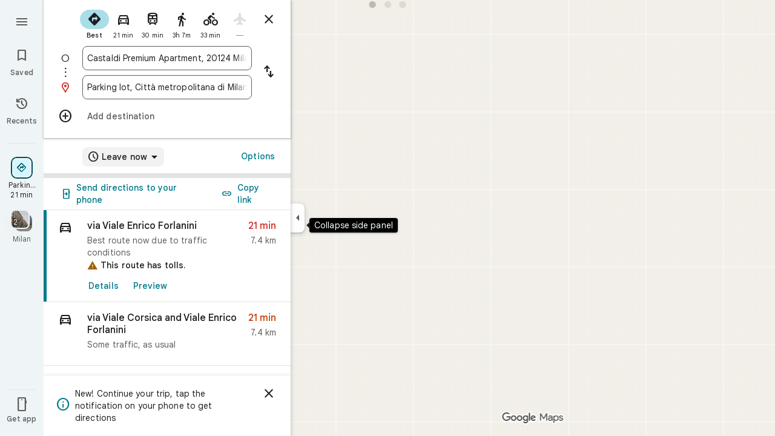

--- FILE ---
content_type: image/svg+xml
request_url: https://maps.gstatic.com/mapfiles/transit/iw2/svg/it-metro.svg
body_size: -212
content:
<?xml version="1.0" encoding="utf-8"?>
<!-- Generator: Adobe Illustrator 16.0.0, SVG Export Plug-In . SVG Version: 6.00 Build 0)  -->
<!DOCTYPE svg PUBLIC "-//W3C//DTD SVG 1.1//EN" "http://www.w3.org/Graphics/SVG/1.1/DTD/svg11.dtd">
<svg version="1.1" id="Layer_1" xmlns="http://www.w3.org/2000/svg" xmlns:xlink="http://www.w3.org/1999/xlink" x="0px" y="0px"
  width="88px" height="88px" viewBox="0 0 88 88" enable-background="new 0 0 88 88" xml:space="preserve">
<g>
 <path fill="#CC3300" d="M73.334,88H14.668C6.582,88,0.001,81.42,0.001,73.334V14.667C0.001,6.581,6.582,0,14.668,0h58.667
  c8.087,0,14.667,6.581,14.667,14.667v58.667C88,81.42,81.42,88,73.334,88L73.334,88z"/>
</g>
<polygon fill="#FFFFFF" points="68.681,17.809 53.949,17.809 44,52.694 34.536,17.809 19.804,17.809 9.913,68.096 19.7,68.096
 27.508,29.179 38.335,68.096 44,68.096 50.148,68.096 60.977,29.179 68.785,68.096 78.571,68.096 "/>
</svg>


--- FILE ---
content_type: image/svg+xml
request_url: https://maps.gstatic.com/mapfiles/transit/iw2/svg/it-trenord.svg
body_size: -370
content:
<svg width="256" height="256" viewBox="0 0 256 256" xmlns="http://www.w3.org/2000/svg"><g fill="none"><path d="M223.906 30h-147.565c-23.321 0-33.968 7.734-40.657 26.751 79.697 29.111 122.083 85.797 131.318 131.591 3.447 16.923-3.576 29.337-16.778 37.73h24.819c28.34 0 37.59-7.134 46.424-34.019l32.747-123.705c4.903-18.789-9.784-38.348-30.308-38.348" fill="#00733C"/><path d="M117.519 130.201c-17.378-17.033-22.758-19.881-24.235-20.334-6.031 5.254-19.562 6.039-40.091 4.871-11.838-.674-22.647-2.395-31.389-4.948h-.774l-21.03 80.408s52.333 31.863 115.664 25.359c63.331-6.503 23.711-63.934 1.856-85.356" fill="#D91E15"/></g></svg>

--- FILE ---
content_type: text/javascript; charset=UTF-8
request_url: https://www.google.it/maps/_/js/k=maps.m.en.xRoOVwv5Y2c.2021.O/ck=maps.m.yBYrEspUOlU.L.W.O/am=yAEAkBAAAQ/rt=j/d=1/exm=JxdeQb,LsiLPd,SuCOhe,a,b,b8h8i,cQ25Ub,dd,dir,ds,dw,dwi,en,enr,ep,jF2zFd,log,lp,mmm,mo,nrw,owc,pdm,per,pwd,sc,sc2,smi,smr,sp,std,stx,ti,uA7o6c,vd,vlg,vwr,wrc/ed=1/rs=ACT90oG9TPsU2dpFOGv9w8-VV7F_RJIdbw/m=inc?cb=M
body_size: 245
content:
"use strict";this._=this._||{};(function(_){var window=this;
try{
var Dee=function(a,b){for(let c=0;c<a.kj().H();c+=1){const d=_.AA(_.Zz(a.kj(),c).H().H());if(_.aA(d,b)<75E3)return!0}return!1},Fee=function(a,b){if(a.N!==null&&a.H&&!Eee(a)){var c=a.N;a.H=a.H.replace(_.xh(),"https://www.google.com");var d=_.DO()[0];c=_.djc(c,b,a.H,d);_.z(c,19,!0);a.actions.BL.run({request:c,flow:b,W5a:d,Kr:e=>{e.UI===6&&(a.V=!0)}})}},Eee=function(a){return!_.Tic()||_.DO().length!==1||a.V||_.hjc||!_.H0a()},Gee=function(a,b,c,d){const e=_.Wi();_.E(e,_.Leb,49)?(a=_.Keb(_.Meb(_.Wi())),
a=(new _.cs).H(a.latitude).De(a.longitude),d(Dee(b,a),c)):a.Qs.get((f,g)=>{const h=new _.SH;_.Pyb(h);_.hs(_.RH(h),_.q.request.Lob.O);f.p5(h,l=>{l&&_.Zmb(_.cE(l))?(l=_.aE(_.cE(l)),l=(new _.cs).H(_.$D(l).vd()).De(_.$D(l).Xc()),d(Dee(b,l),g)):(l=_.ew(),l=_.J(l,120),d(l,g))},new _.ly(g))},c)},Iee=class{constructor(a,b,c){this.actions=a;this.Qs=b;this.ha=new _.yr(_.Vic(),d=>{Fee(this,d)},"directionsNotificationFuse");this.V=!1;this.U=this.H=this.N=null;this.U=Hee.GFb(c);_.lh(_.Ar,"beforeunload",()=>{if(!this.V&&
this.N&&this.H&&!Eee(this)){var d=new _.nh(_.hh(),"beforeUnload");var e=_.Xi(_.Wi());e=_.C(e,45);this.H=this.H.replace(_.xh(),"https://www.google.com");if(this.N){var f=_.DO()[0];d=_.djc(this.N,d,this.H,f);_.z(d,19,!0);_.G(d,7,1);_.Pic(d,_.C(f,9));_.z(d,18,!0);f={};const g=_.S$a(_.F(d,_.js,5));for(const [h,l]of Object.entries(g))f[h]=l;f.pb=_.Zf(d,(0,_.Ric)());e=_.Iha(e,f);this.U&&this.U.CL(e,3)}}})}zPb(a,b){if(Eee(this))return!1;Gee(this,a,b,c=>{c&&(this.N=a,c=new _.Uj,_.gib(a.request(),a.kj(),_.Oj(_.Rv(c))),
this.H=_.pO(c),this.ha.stop(),this.ha.start(b))});return!0}},Hee={GFb:function(a){return new _.zab(a,_.E0a(_.Wi()))}};_.Nr("INC",function(a,b,c,d,e){a(new Iee(c,d,e))});
}catch(e){_._DumpException(e)}
try{
_.Kd("inc");

_.Ld();
}catch(e){_._DumpException(e)}
}).call(this,this._);
// Google Inc.
